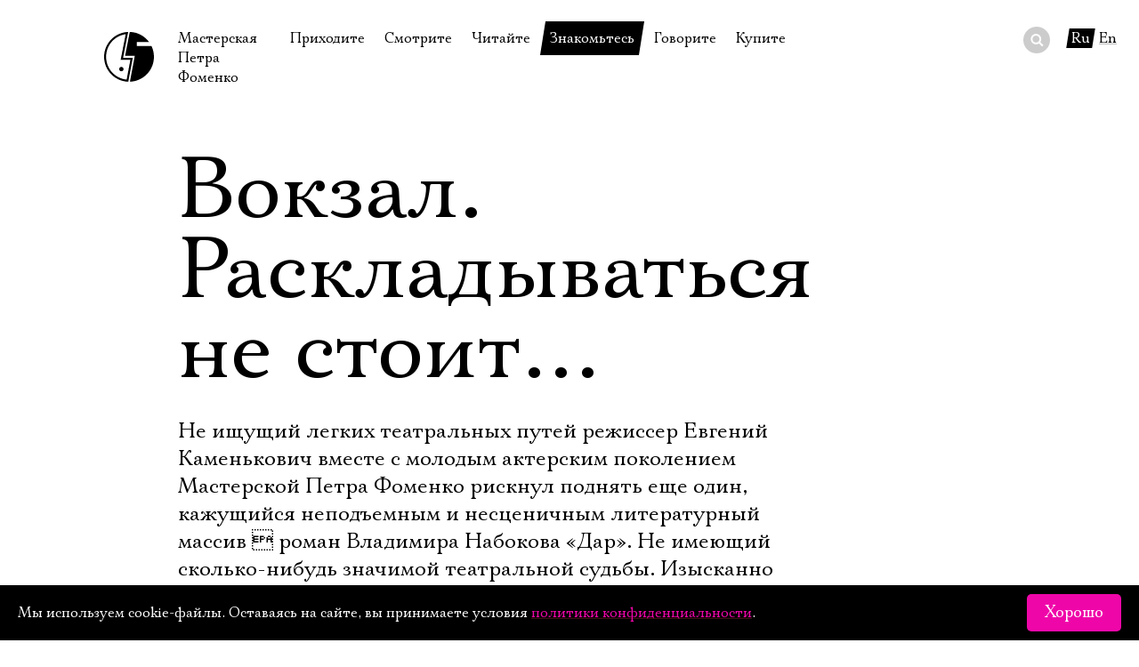

--- FILE ---
content_type: text/html; charset=UTF-8
request_url: https://fomenki.ru/maksimov/17425/
body_size: 7189
content:
<!DOCTYPE html SYSTEM "about:legacy-compat">
<html lang="ru" class=""><head><meta http-equiv="Content-Type" content="text/html; charset=UTF-8"><meta name="viewport" content="width=device-width, initial-scale=1"><title>Мастерская Петра Фоменко: Вокзал. Раскладываться не стоит…</title><script type="text/javascript">var langPathPrefix = '';</script><script src="https://cdnjs.cloudflare.com/ajax/libs/webfont/1.6.28/webfontloader.js"></script><script type="text/javascript" src="/js/player/flowplayer.js"></script><script type="text/javascript" src="/js/main.js?20250110"></script><link rel="stylesheet" type="text/css" href="/css/main.css?20250515"><link rel="stylesheet" type="text/css" href="/css/skin/skin.css?20170714"><link rel="shortcut icon" href="/favicon.ico" type="image/x-icon"></head><body class="press-page"><div class="layout"><header class="header"><a class="logo" title="На главную" href="/"><i class="logo"></i><span>Мастерская Петра Фоменко</span></a><div class="menu"><ins class="hamburger"></ins><ul><li class="home"><a href="/" title="На главную">На главную</a></li><li>Приходите<div class="submenu"><ul><li><a href="/timetable/" title="в январе">В январе</a></li><li><a href="/timetable/02-2026/" title="в феврале">В феврале</a></li><li><a href="/timetable/03-2026/" title="в марте">В марте</a></li><li><a href="/tours/" title="Гастроли">Гастроли</a></li><li><a href="/disabled/" title="Доступ для инвалидов">Доступ для инвалидов</a></li><li><a href="/rules/" title="Правила посещения">Правила посещения</a></li><li><a href="/way/" title="Как добраться">Как добраться</a></li></ul></div></li><li>Смотрите<div class="submenu"><ul><li><a href="/performance/" title="Спектакли">Спектакли</a></li><li><a href="/notperformance/" title="Неспектакли">Неспектакли</a></li><li><a href="/onstage/" title="На нашей сцене">На нашей сцене</a></li><li><a href="/video/" title="Видеотека">Видеотека</a></li><li><a href="/extracurricular/" title="Внеклассные чтения">Внеклассные чтения</a></li><li><a href="/photoexhibition/" title="Фотовыставка">Фотовыставка</a></li><li><a href="/live/" title="Прямое видео">Прямое видео</a></li></ul></div></li><li>Читайте<div class="submenu"><ul><li><a href="/history/" title="История театра">История театра</a></li><li><a href="/press/" title="Пресса о театре">Пресса о театре</a></li><li><a href="/news/" title="Новости">Новости</a></li><li><a href="/archive/" title="Архив спектаклей">Архив спектаклей</a></li><li><a href="/archive-onstage/#" title="Архив проектов">Архив проектов</a></li><li><a href="/gratitudes/" title="Благодарности">Благодарности</a></li><li><a href="/gumilev/" title="Библиотека Гумилёва">Библиотека Гумилёва</a></li><li><a href="/docs/" title="Официальные документы">Официальные документы</a></li></ul></div></li><li class="active">Знакомьтесь<div class="submenu"><ul><li><a href="/foma/" title="Пётр Фоменко">Пётр Фоменко</a></li><li><a href="/kamen/" title="Евгений Каменькович">Евгений Каменькович</a></li><li><a href="/actors/" title="Актёры">Актёры</a></li><li><a href="/director/" title="Режиссёры">Режиссёры</a></li><li><a href="/design/" title="Художники">Художники</a></li><li><a href="/management/" title="Руководство">Руководство</a></li><li><a href="/staff/" title="Сотрудники">Сотрудники</a></li><li><a href="/stepanov/" title="Юрий Степанов">Юрий Степанов</a></li><li class="active"><a href="/maksimov/" title="Владимир Максимов">Владимир Максимов</a></li></ul></div></li><li>Говорите<div class="submenu"><ul><li><a href="/forum/" title="Форум">Форум</a></li><li><a href="/faq/" title="Вопросы—ответы">Вопросы—ответы</a></li><li><a href="/contactus/" title="Контакты">Контакты</a></li><li><a href="/personalreception/" title="Личный приём">Личный приём</a></li></ul></div></li><li>Купите<div class="submenu"><ul><li><a href="/buy/" title="Билеты">Билеты</a></li><li><a href="/gift/" title="Подарочный сертификат">Подарочный сертификат</a></li><li><a href="/merch/" title="Сувениры">Сувениры</a></li><li><a href="/buffet/" title="Столик в буфете">Столик в буфете</a></li></ul></div></li></ul></div><div class="search" lang="ru" rel="/lookup/"><form action="/search/"><div class="wrapper"><input name="q" type="text" autocomplete="off"></div><div class="do"><button></button></div></form><div class="results"></div></div><div class="lang"><span class="plate">Ru</span><a href="/english/maksimov/17425/" title="In English">En</a></div></header><main class="content"><div class="press main press-body"><h1>Вокзал. Раскладываться не стоит…</h1><div class="press-body">Не ищущий легких театральных путей режиссер Евгений Каменькович вместе с молодым актерским поколением Мастерской Петра Фоменко рискнул поднять еще один, кажущийся неподъемным и несценичным литературный массив  роман Владимира Набокова «Дар». Не имеющий сколько-нибудь значимой театральной судьбы. Изысканно ироничный, пропитанный интеллектуальными играми, образец безупречного стиля, не самый легкий для сегодняшнего «быстрого чтения», между прочим. Роман, где главным героем, кажется, становится не конкретный персонаж, но сам текст, уникальный набоковский язык, его звучание. Роман, где любые события и действенные эпизоды порой видятся лишь поводом для их блистательной вербальной фиксации. <br><br> У Каменьковича была задача обратного порядка: восстановить людей и обстоятельства, им сопутствующие, в своих правах, визуально-материальных. Задача сложная, потому что в «Даре», несмотря на его объемность, подобного материала явно недостает. Роман на сцене читается словно бы «по диагонали», которая соединяет эти действенные эпизоды, с добавлением атмосферных сценок «от театра»: воспоминаний-видений из прошлого, с романсами под гитару и мизансценами ностальгических «семейных фотографий».<br><br> Здесь две темы, два мотива, вплетаемые один в другой. Метания русского эмигранта, его категорическая невписываемость в берлинское, бюргерско-предфашистское бытие  и тема литературного «дара», возносящего в духовные эмпиреи и становящегося причиной жизненного неустройства. Молодой поэт Федор Годунов-Чердынцев (Федор Малышев)  взъерошенный, то неловко темпераментный вплоть до бесконечных падений, то растерянно медлительный, бродит по графическим рельсово-вокзальным перекресткам под тусклым светом берлинских фонарей (сценография Владимира Максимова). Рядом  придуманный режиссером персонаж: Критик, его (Поэта) воображаемая Литературная Необходимость (Полина Кутепова). Нелепое существо среднего пола, с чаплиновскими повадками и накладным носом (гоголевским? сиранодебержераковским? В общем, что-то литературное), придумано как оправдание «третьего лица», от которого то и дело начинает вести повествование Набоков, уходя от привычного «я». Но это существо почему-то кажется не столько вымышленным критиком, сколько некой ипостасью самой русской литературы в изгнании  подчас нелепой, суетливой, от самой себя отставшей, пытающейся саму себя оправдать…<br><br> В этом «Даре», сделанном по всем канонам знаменитого фоменковского «тона», очень хотелось бы услышать, разгадать, пусть даже домыслить интонацию самоиронии. Продолжение той, что отчетливо звучала в недавнем «Театральном романе» Кирилла Пирогова. В спектакле, который, между прочим, создавался при жизни Петра Наумовича и при его непосредственном участии. Услышать, например, в сцене литературного вечера у Чернышевских (Роза Шмуклер и Амбурцум Кабанян), на котором поэты-эмигранты так усердно и настойчиво педалируют давным-давно найденные и затверженные интонации: кто-то томно-декадентскую, кто-то чеканно- рубленую. Меж тем как реалии времени и бытия уже полны интонаций свежих, не менее значимых и не менее пригодных для личностного высказывания. Театру же, вероятно, иногда тоже полезно ощутить себя в каком-то неустойчивом, неопределенном «вокзальном» пространстве, сулящем, кстати, очень много перспективных дорог и направлений. При этом свой ценнейший, дорогостоящий и уникальный багаж вовсе не надо оставлять на перроне. Он еще как пригодится!</div><div class="dateline">Ирина Алпатова, «http://www.teatral-online.ru», 14.09.2012</div></div><div class="press main"></div></main><footer class="footer"><div class="wrapper"><section class="site-info">Справки о наличии билетов с 12:00 до 19:30, ежедневно, по телефонам <a href="tel:+74992491740" rel="tel">+7 499 249‑17‑40</a>, <a href="tel:+74992498762" rel="tel">+7 499 249‑19‑21</a><br>Адрес театра: 121165, Москва, Кутузовский проспект, 30<br><a href="/contactus/">Все контакты</a></section><section class="copyright">© 1996—2026, Мастерская П. Фоменко<div class="sociallinks"><a href="https://t.me/fomenkiru" class="tg" title="Мастерская в Телеграм"></a><a href="https://vk.com/fomenko.theatre" class="vk" title="Мастерская в ВК"></a><a href="https://community.livejournal.com/fomenko_ru/" class="lj" title="Мастерская в Живом журнале"></a><a href="/feed.rdf" class="rss" title="RSS новостей"></a><a href="https://www.youtube.com/channel/UCUMQj7iY8kdRCImeFCW0FIA" class="yt" title="Мастерская в Ютьюб"></a><a href="#" id="subscribe_link">Подписаться на рассылку</a></div><div class="version-switcher special-switcher"><span>Версия для слабовидящих</span><span class="icon"></span></div></section></div></footer></div><script type="text/javascript">var PS_ErrPref = 'Поля не заполнены или заполнены неверно: \n';</script><script type="text/javascript" src="https://sendsay.ru/account/js/formCheck.js?20170516"></script><div id="subscribe_form"><div class="subpro_forma"><ins class="close">×</ins><h4>Подписаться на рассылку</h4><form id="sendsay_form" name="form_517" action="https://sendsay.ru/form/fomenkotheatre/1" method="post" onsubmit="javascript:if(typeof sendsay_check_form === 'function'){ return sendsay_check_form(this); }" accept-charset="utf-8"><div id="_member_email" class="subpro_clear sendsayFieldItem"><div class="subpro_left" id="sp_label__member_email" data-title="Email"><label for="sbi1">Электропочта</label></div><div class="subpro_right"><input id="sbi1" type="text" class="subpro_input pro_mustbe" data-type="email" name="_member_email" value=""><div id="_error" style="display:none;"></div></div></div><div id="q895" class="subpro_clear sendsayFieldItem"><div class="subpro_left" id="sp_label_q895" data-title="Имя"><label for="sbi2">Имя</label></div><div class="subpro_right"><input id="sbi2" type="text" class="subpro_input pro_mustbe" data-type="free" name="q895" value=""><div id="_error" style="display:none;"></div></div></div><div class="subpro_clear" id="sendsayFormSubmitBox"><div class="subpro_right"><input class="subpro_btn" type="submit" name="bt_save" value="Подписаться"></div></div></form><p><a href="/confidential/" title="Условия конфиденцильности">Ознакомиться</a> с условиями конфиденцильности</p></div></div><script type="text/javascript">
	(function (d, w, c) {
		(w[c] = w[c] || []).push(function() {
			try {
				w.yaCounter39358690 = new Ya.Metrika({
					id:39358690,
					clickmap:true,
					trackLinks:true,
					accurateTrackBounce:true,
					webvisor:true
				});
			} catch(e) { }
		});

		var n = d.getElementsByTagName("script")[0],
			s = d.createElement("script"),
			f = function () { n.parentNode.insertBefore(s, n); };
		s.type = "text/javascript";
		s.async = true;
		s.src = "https://mc.yandex.ru/metrika/watch.js";

		if (w.opera == "[object Opera]") {
			d.addEventListener("DOMContentLoaded", f, false);
		} else { f(); }
	})(document, window, "yandex_metrika_callbacks");
</script><noscript><div><img src="https://mc.yandex.ru/watch/39358690" style="position:absolute; left:-9999px;" alt=""></div></noscript><script>
(function (w, d, c) {
(w[c] = w[c] || []).push(function() { var options = { project: 4504960 }; try { w['t4504960'] = new top100(options); } catch(e) { } });
var n = d.getElementsByTagName("script")[0], s = d.createElement("script"), f = function () { n.parentNode.insertBefore(s, n); };
s.type = "text/javascript"; s.async = true; s.src = (d.location.protocol == "https:" ? "https:" : "http:") + "//st.top100.ru/top100/top100.js";
if (w.opera == "[object Opera]") { d.addEventListener("DOMContentLoaded", f, false); } else { f(); } })(window, document, "_top100q");
</script><script type="text/javascript">
var _tmr = window._tmr || (window._tmr = []);
_tmr.push({id: "3580375", type: "pageView", start: (new Date()).getTime()});
(function (d, w, id) {
if (d.getElementById(id)) return;
var ts = d.createElement("script"); ts.type = "text/javascript";
ts.async = true; ts.id = id;
ts.src = "https://top-fwz1.mail.ru/js/code.js";
var f = function () {var s = d.getElementsByTagName("script")[0];
s.parentNode.insertBefore(ts, s);};
if (w.opera == "[object Opera]") {
d.addEventListener("DOMContentLoaded", f, false); } else { f(); }
})(document, window, "tmr-code");
</script><noscript><div><img src="https://top-fwz1.mail.ru/counter?id=3580375;js=na" style="position:absolute;left:-9999px;" alt="Top.Mail.Ru"></div></noscript><script async="async" src="https://culturaltracking.ru/static/js/spxl.js?pixelId=33047" data-pixel-id="33047"></script><div class="cookies-accept"><div><div>Мы используем cookie-файлы. Оставаясь на сайте, вы принимаете условия <a href="/f/documents/cookies.pdf" target="_blank">политики конфиденциальности</a>.</div><div><button class="btn btn-magenta">Хорошо</button></div></div></div></body></html>

